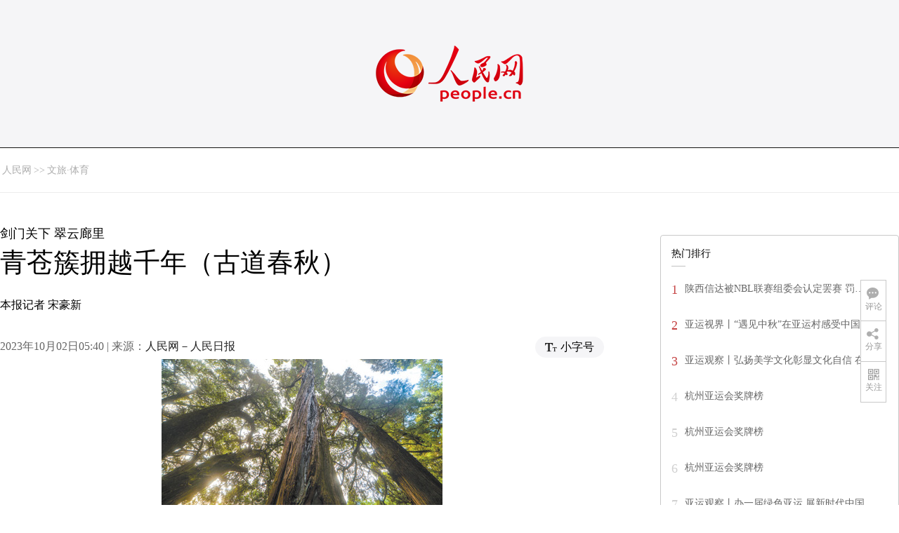

--- FILE ---
content_type: text/html
request_url: http://ent.people.com.cn/n1/2023/1002/c1012-40088623.html
body_size: 11580
content:
<!DOCTYPE html PUBLIC "-//W3C//DTD XHTML 1.0 Transitional//EN" "http://www.w3.org/TR/xhtml1/DTD/xhtml1-transitional.dtd">
<html xmlns="http://www.w3.org/1999/xhtml">
<head>
<meta http-equiv="content-type" content="text/html;charset=GB2312"/>
<meta http-equiv="Content-Language" content="utf-8" />
<meta content="all" name="robots" />
<title>青苍簇拥越千年（古道春秋）--文旅·体育--人民网 </title>
<meta name="renderer" content="webkit" />
<meta http-equiv="X-UA-Compatible" content="IE=Edge" />
<meta name="viewport" content="width=device-width,initial-scale=1.0,minimum-scale=1.0,maximum-scale=1.0" />
<meta name="keywords" content="" />
<meta name="description" content="　　古蜀道金牛道翠云廊的剑阁柏。　　宋豪新高志农摄影报道　　古蜀道金牛道翠云廊的黄忠柏。　　宋豪新苟永雄摄影报道　　古蜀道示意图。　　广元市委宣传部供图　　当地村民牵牛走过古蜀道蜿蜒的石板路。　　宋豪" />
<meta name="copyright" content="人民网版权所有" />
<meta name="filetype" content="0">
<meta name="publishedtype" content="1">
<meta name="pagetype" content="1">
<meta name="catalogs" content="1012">
<meta name="contentid" content="40088623">
<meta name="publishdate" content="2023-10-02">
<meta name="author" content="105092">
<meta name="editor" content="">
<meta name="source" content="来源：人民日报">
<meta name="sourcetype" content="">
<link href="http://www.people.com.cn/img/2020fenxiang/css/share2020.css" type="text/css" rel="stylesheet" media="all" />
<link href="http://www.people.com.cn/img/2020wbc/css/page202102.css" type="text/css" rel="stylesheet" media="all" />
<link href="http://www.people.com.cn/img/2020peopleindex/css/pagetyn5.css" type="text/css" rel="stylesheet" media="all" />
<link href="http://www.people.com.cn/img/2020wbc/css/compatiblen2.css" type="text/css" rel="stylesheet" media="all" />
</head>
<body>
<img src="http://www.people.com.cn/img/2020peopleindex/img/logo_share_ap.jpg" width="200" height="200" class="hide share-img" />
<div class="main">
	<!--头部-->
    <div class="header cf">
        <div class="layout">
            <a href="http://www.people.cn" target="_blank"><img src="/img/2020wbc/imgs/logo.png" alt="人民网" title="人民网" /></a>
        </div>
    </div>
    <div class="wb_line"></div>
	<!--导航-->
    
    <div class="nav_more_con cf">
		<i class="more_btn"></i>
		<div class="layout cf">
			<h1 class="cf"><img src="/img/2020peopleindex/img/logo_red.png" alt=""></h1><ul class="cf">
            	<li><a href="http://www.people.cn/app/download.html" target="_blank"><img src="/img/2020peopleindex/img/icon_more0.png" alt="">人民网+</a></li>
				<li><a href="http://cpc.people.com.cn/" target="_blank"><img src="/img/2020peopleindex/img/icon_more1.png" alt="">中国共产党新闻网</a></li>
				<li><a href="http://liuyan.people.com.cn/" target="_blank"><img src="/img/2020peopleindex/img/icon_more2.png" alt="">领导留言板</a></li>
				<li><a href="http://bbs1.people.com.cn/board/1.html" target="_blank"><img src="/img/2020peopleindex/img/icon_more3.png" alt="">强国论坛</a></li>
				<li><a href="http://v.people.cn/" target="_blank"><img src="/img/2020peopleindex/img/icon_more4.png" alt="">人民视频</a></li>
				<!--<li><a href="http://www.people.cn/rmzy/download.html" target="_blank"><img src="/img/2020peopleindex/img/icon_more5.png" alt="">人民智云</a></li>-->
			</ul><h3 class="cf">人民日报报系</h3>
<div class="more_con cf">
    <a href="http://paper.people.com.cn/rmrb/index.html" target="_blank">人民日报</a>
    <a href="http://paper.people.com.cn/rmrbhwb/paperindex.htm" target="_blank">人民日报海外版</a>
    <a href="http://www.cnautonews.com/" target="_blank">中国汽车报</a>
    <a href="http://paper.people.com.cn/zgnyb/paperindex.htm" target="_blank">中国能源报</a>
    <a href="http://paper.people.com.cn/jksb/paperindex.htm" target="_blank">健康时报</a>
    <a href="http://www.stcn.com/" target="_blank">证券时报</a>
    <a href="http://www.ifnews.com/" target="_blank">国际金融报网</a>
    <a href="http://paper.people.com.cn/fcyym/paperindex.htm" target="_blank">讽刺与幽默</a>
    <a href="http://paper.people.com.cn/zgcsb/paperindex.htm" target="_blank">中国城市报</a>
    <a href="http://paper.people.com.cn/xwzx/paperindex.htm" target="_blank">新闻战线</a>
    <a href="http://paper.people.com.cn/rmlt/paperindex.htm" target="_blank">人民论坛</a>
    <a href="http://www.hqrw.com.cn/" target="_blank">环球人物</a>
    <a href="http://www.ceweekly.cn/" target="_blank">中国经济周刊</a>
    <a href="http://www.msweekly.com/" target="_blank">民生周刊</a>
    <a href="http://www.gjrwls.com/" target="_blank">国家人文历史</a>
    <a href="http://paper.people.com.cn/rmzk/paperindex.htm" target="_blank">人民周刊</a>
<a href="http://www.rmsznet.com/" target="_blank">人民数字</a>
</div><h3 class="cf">旗下网站</h3>
<div class="more_con cf">
<a href="http://sklccc.com.cn/" target="_blank">全国重点实验室</a>
<a href="http://www.huanqiu.com/" target="_blank">环球网</a>
<a href="http://www.haiwainet.cn/" target="_blank">海外网</a>
<a href="http://vip.people.com.cn/" target="_blank">人民图片</a>
<!--<a href="https://visual.people.cn/editorial" target="_blank">人民视觉</a>-->  
<a href="http://yjy.people.com.cn/" target="_blank">人民网研究院</a>
<a href="http://www.peoplemooc.com/" target="_blank">人民慕课</a>
</div><h3 class="cf">创新服务平台</h3>
<div class="more_con cf">
<a href="http://capital.people.com.cn/GB/440975/index.html" target="_blank" style="width:180px;">人民网智慧党建体验中心</a>
<a href="http://828.people.com.cn/" target="_blank">828企业服务平台</a>
<a href="https://www.peopleyun.cn/" target="_blank">人民云</a>
</div></div>
	</div>
    <style type="text/css">
    @media (min-device-width:320px) and (max-width:689px),(max-device-width:480px){
		.asbanner{ width:100% !important;margin:20px auto 0px auto !important;}
		#banner_20 img{ width:100% !important; height:auto !important;}
	}
    </style>
    <div class="layout tlgg cf">
 		<script type="text/javascript" src="http://pgg.people.com.cn/s?z=people&c=20&_people=ent" charset="gbk"></script>
	</div>
	<!--路径-->
	<div class="layout route cf" id="rwb_navpath">
		<a href="http://www.people.com.cn/" class="clink">人民网</a>&gt;&gt;<a href="http://ent.people.com.cn/" class="clink">文旅·体育</a>
	</div>
	<!--内容-->
	<div class="layout rm_txt cf">
		<div class="col col-1 fl">
			<h3 class="pre">剑门关下  翠云廊里</h3>
			<h1>青苍簇拥越千年（古道春秋）</h1>
			<h4 class="sub"></h4>
			<div class="author cf">本报记者  宋豪新</div>
			<div class="channel cf">
				<div class="col-1-1 fl">
					2023年10月02日05:40 | 来源：<a href="http://paper.people.com.cn/rmrb/html/2023-10/02/nw.D110000renmrb_20231002_1-07.htm" target="_blank">人民网－人民日报</a>
				</div>
				<div class="col-1-2 fr">
					<span class="rm_type"><img src="/img/2020wbc/imgs/icon_type.png" alt=""><i>小字号</i></span>
				</div>
			</div>
			<div class="rm_txt_con cf">
				<div class="bza"><span></span><p></p></div>
            	<div class="box_pic"></div>
				<table class="pci_c" width="400">
<tbody>
<tr>
<td align="center"><img src="http://paper.people.com.cn/rmrb/images/1/20231002/1696188940528_1.jpg" /></td>
</tr>
<tr>
<td>
<p>　　古蜀道金牛道翠云廊的剑阁柏。<br />　　宋豪新 高志农摄影报道</p>
</td>
</tr>
</tbody>
</table>
<table class="pci_c" width="400">
<tbody>
<tr>
<td align="center"><img src="http://paper.people.com.cn/rmrb/images/1/20231002/1696188946258_1.jpg" /></td>
</tr>
<tr>
<td>
<p>　　古蜀道金牛道翠云廊的黄忠柏。<br />　　宋豪新 苟永雄摄影报道</p>
</td>
</tr>
</tbody>
</table>
<table class="pci_c" width="400">
<tbody>
<tr>
<td align="center"><img src="http://paper.people.com.cn/rmrb/images/1/20231002/1696188952464_1.jpg" /></td>
</tr>
<tr>
<td>
<p>　　古蜀道示意图。<br />　　广元市委宣传部供图</p>
</td>
</tr>
</tbody>
</table>
<table class="pci_c" width="0">
<tbody>
<tr>
<td align="center"><img src="http://paper.people.com.cn/rmrb/images/1/20231002/1696189033621_1.jpg" /></td>
</tr>
<tr>
<td>
<p>　　当地村民牵牛走过古蜀道蜿蜒的石板路。<br />　　宋豪新 魏运辉摄影报道</p>
</td>
</tr>
</tbody>
</table>
<table class="pci_c" width="400">
<tbody>
<tr>
<td align="center"><img src="http://paper.people.com.cn/rmrb/images/1/20231002/1696188958104_1.jpg" /></td>
</tr>
<tr>
<td>
<p>　　游客在古蜀道金牛道翠云廊漫步。 <br />　　宋豪新 左长周摄影报道</p>
</td>
</tr>
</tbody>
</table>
<table class="pci_c" width="400">
<tbody>
<tr>
<td align="center"><img src="http://paper.people.com.cn/rmrb/images/2023-10/02/07/rmrb2023100207p18_b.jpg" /></td>
</tr>
<tr>
<td>
<p>　　游客在拍摄古蜀道米仓道的美景。<br />　　宋豪新 陈加普摄影报道</p>
</td>
</tr>
</tbody>
</table>
<table class="pci_c" width="0">
<tbody>
<tr>
<td align="center"><img src="http://paper.people.com.cn/rmrb/images/1/20231002/1696189045849_1.jpg" /></td>
</tr>
<tr>
<td>
<p></p>
</td>
</tr>
</tbody>
</table>
<p>　<span style="font-family: 楷体;"><strong>　千年蜀道满眼绿。</strong></span></p>
<p><span style="font-family: 楷体;"><strong>　　“范雎相秦，栈道千里，通于蜀汉。”作为古代连接长安与蜀地的“陆地官道”，古蜀道蜿蜒于秦岭、大巴山，是串联关中平原与四川盆地的交通要道。</strong></span></p>
<p><span style="font-family: 楷体;"><strong>　　在古蜀道金牛道上，既有“一夫当关、万夫莫开”的剑门关，也有“衔空三百里，一色郁青苍”的翠云廊。作为古蜀道的重要路段之一，翠云廊绵延300余里的道路两旁，现有古柏1.2万余株，是全世界最大的人工古柏林。</strong></span></p>
<p><span style="font-family: 楷体;"><strong>　　青苍簇拥越千年。翠云廊留给我们的不仅是有形的古树，更有无形的经验和启示。</strong></span></p>
<p style="text-align: right;"><span style="font-family: 楷体;"><strong>　　——编&nbsp;&nbsp;者</strong></span></p>
<p>&nbsp;</p>
<p>　　剑门蜀道古称金牛道。千百年来，在这条古道上曾发生五丁开山、姜维守险等众多神话传说和历史典故，至今广为流传。而与剑门蜀道相伴而生、互为依存的翠云廊，则以另一种沉静、厚重的气质，浸润出千年历史的“绿色”印记。</p>
<p>　　“翠云廊”其名，取自清代康熙三年（公元1664年）剑州（今剑阁县）知州乔钵写下的诗句：“剑门路，崎岖凹凸石头路。两行古柏植何人？三百长程十万树。翠云廊，苍烟护，苔花荫雨湿衣裳，回柯垂叶凉风度。无石不可眠，处处堪留句。龙蛇蜿蜒山缠互，传是昔年李白夫，奇人怪事教人妒。休称蜀道难，莫错剑门路。”</p>
<p>　　从高空俯瞰，翠云廊以四川广元剑阁县内的剑州古城为中心，呈“人”字形分布，北至昭化古城，南抵南充阆中古城，西达绵阳梓潼大庙山。</p>
<p>　　绵延300余里的翠云廊，拥有迄今保存最完好、里程最长、数量最多的古代人工栽植驿道古柏群，区域内拥有树龄100年以上的古柏20391株。</p>
<p>　<strong>　衔空三百里，一色郁青苍</strong></p>
<p>　　根据《剑阁县志》现有统计数据显示，翠云廊剑阁段现存古树7803株（北线1724株，南线4133株，西线1946株），其中古柏7778株（北线1706株，南线4133株，西线1939株），约占据总数的99.7%。古柏平均树龄1050年，最“年长”的“剑阁柏”和“帅大柏”树龄约2300年。</p>
<p>　　剑阁柏，又名“松柏长青树”，树高27米，粗壮挺拔，虬枝凌空，展臂摩云，远看是松，近看是柏，果子比松果小，比柏果大，同时像松果一样呈椭圆状。1978年9月，树木分类学家赵良能先生认定其为柏木新种，因首次在剑阁发现，定名为“剑阁柏木”。</p>
<p>　　皇柏“帅大柏”则是翠云廊大柏树湾中最大的一棵，需5个人才能合抱。历史上，剑阁因远离公路、铁路等现代化交通，处于相对封闭的状态，在语言上保留了很多的古读音。比如当地人把“吃饭”叫做“彻饭”，“石头”叫做“色头”，“丰硕”读作“丰帅”……“帅大柏”实际上就是“硕大柏”的古读音。</p>
<p>　　漫步翠云廊大柏树湾，两旁还有张飞柏、黄忠柏、魏延柏、隆中对柏等珍稀古树——置身其中，抬眼一望，目之所及皆是千年古柏；迈步前行，足之所触是跨越千年的古道。</p>
<p>　　“翠云廊蜀道古柏是目前全世界现存树龄最古老、规模最庞大、保存最完整的行道树群。”广元蜀道文化研究会副会长、西华师范大学蜀道文化研究院院长蔡东洲介绍，因其唯一性和不可复制性，翠云廊又被誉为“森林活化石”。</p>
<p>　<strong>　古柏植何人？百里十万树</strong></p>
<p>　　剑门山区气候和土壤适宜柏木生长。千百年来，当地人民都有栽植柏木的传统，以致在剑阁形成了川北最大的柏木林区，漫山遍野基本都是柏树。</p>
<p>　　四川省社会科学院教授李后强介绍，古人在蜀道植柏，意在植树表道，以树计里，历史上有7次关于剑门蜀道翠云廊植树（柏）护林记载，尤以宋明两代的种植规模最为巨大。</p>
<p>　　《宋会要辑稿》记载，宋仁宗庆历三年（公元1043年），兴元府（汉中）褒城知县窦充上书请求：自凤州至利州，剑门关直入益州道路，沿官道两旁，每年栽种地土所宜林木。</p>
<p>　　到了明代正德年间，剑州知州李璧更是沿线植柏数十万株。明代万历四十六年（公元1618年），剑阁人朱彩撰写的《重修文庙记》中记载：“剑道植柏，盖武缘李公遗荫”；清代同治年间《剑州志》也有“古柏数万株，为璧所植”的记载。文中所说的“李公”“璧”，指的就是剑州知州李璧。</p>
<p>　　“长廊郁翠柏，斜阳照五津。”伴随着一代又一代人不断在古蜀道上大量栽植行道树，逐渐形成了以古柏为主、绵延数百里的林荫大道。</p>
<p>　<strong>　苍翠仍如昔，守护贯古今</strong></p>
<p>　　翠云廊这片全世界最大的人工古柏林，之所以能够延续得这么久、保护得这么好，得益于明代开始颁布实行“官民相禁剪伐”“交树交印”等制度，一直沿袭至今、相习成风，更得益于当地百姓世代共同守护。</p>
<p>　　据了解，剑阁县自明代正德年间就有了驿道古柏离任交接制度，州官植树护路被纳入政绩考核，剑门山区百姓也都把植树护路当作行善积德的义举。《唐会要》记载，唐代宗大历八年（公元773年）七月敕令：“诸道官路。不得令有耕种。及斫伐树木。其有官处。勾当填补。”明代剑州知州李璧则是颁发“官民相禁剪伐”的政令。清代乾隆时期对每棵古柏悬挂了带有“官”字的木牌，光绪初年对每株古柏都进行了编号。</p>
<p>　　新中国成立以来，剑阁县沿袭古制接力保护，继承和发扬“官员离任交接”的历史惯例，将古柏数量及生长状况作为县乡党政主要负责人离任交接重要内容和自然资源审计范围之一。</p>
<p>　　记者从一册《剑阁县古道古柏离任交接单》上看到，回溯时间至2020年8月31日，上任剑阁县长向接收人、新任县长移交7778株蜀道古柏清单。县长签字，汉阳镇新旧镇长也同步签字移交。党的十八大以来，剑阁县已完成两次县长离任交接和20余次乡（镇）长离任交接。</p>
<p>　　抓生态文明建设必须搭建好制度框架，抓好制度执行。如今，广元已出台四川省首部关于蜀道保护的地方性法规——《广元市剑门蜀道保护条例》，自2022年1月1日起施行，将干部离任时对古柏保护情况进行工作交接这一要求以立法形式固定下来，并将对古柏保护的范围从剑阁县拓展到有蜀道古柏的昭化区、利州区等地。</p>
<p>　　此外，在广元，办“身份证”、建电子档案，是古树的新配置。翠云廊的7778株古柏，每棵树都有11位身份证号。编号开头510823，和居民身份证一样，代表广元户籍。这些编号，将古柏与广元紧紧联系在一起，赋予它们与当地居民相同的荣誉与责任。</p>
<p>　　“扫描‘身份证’上的二维码，手机界面会跳转出古柏的电子档案。树高、树径、品种、位置经纬度等全方位信息一览无余。”剑阁县翠云廊古柏自然保护中心主任唐天勇说，实行身份化识别管理，能够随时对古柏生态环境、生长发育和保护现状进行动态监测，便于对长势衰弱的古柏“一树一策”制定保护措施。</p>
<p>　　打开唐天勇的手机相册，3700余张照片中古柏占70%。作为7778棵古柏树的“大管家”，唐天勇忙碌又操心。去年高温干旱期间，古柏树“喝”不上水，他便带着护林员往翠云廊里背水灌溉……“我们责任在肩啊。”</p>
<p>　　从“一树一档”挂牌保护，到“一树一策”科学救护，再到“一树一人”日常巡护，在广元，“植柏护柏”理念深入人心。通过构建县、乡镇、村组、网格员“四级”树长组织体系，创新建立蜀道古树保护“林长+树长”模式，翠云廊这条古代的“高速路”成为闻名中外的“文旅路”。</p>
<p>　　漫步在翠云廊蜿蜒的古道石板路上，松柏木的清香萦绕鼻尖，缕缕阳光穿透树荫，侧耳倾听风拂树干的声音——一步一行中，收获一段惬意时光。</p>
<p></p>
<p><span id="paper_num">　　《 人民日报 》（ 2023年10月02日 07 版）</span></p><div class="zdfy clearfix"></div><center><table border="0" align="center" width="40%"><tr></tr></table></center>
                <div class="box_pic"></div>
                <div class="edit cf">(责编：牛镛、岳弘彬)</div>
				
				<p class="paper_num"><em class="section-common-share-wrap">分享让更多人看到 <i class="btn_share_common"><img src="/img/2020wbc/imgs/share.png" alt=""></i> </em></p>
			</div>
			<div class="rm_relevant rm_recommend cf">
				<h5><span></span>推荐阅读</h5><dl class="cf">
    <dt><a href='/n1/2023/1002/c1012-40088595.html' target=_blank>看见亚运丨乒乓球：樊振东/王楚钦男双登顶 孙颖莎夺女单金牌</a></dt>
    <dd>　　<a href='/n1/2023/1002/c1012-40088595.html' target=_blank>人民网杭州10月2日电 10月1日晚，杭州亚运会乒乓球男双和女单决赛结束了最终争夺，中国组合樊振东/王楚钦4比0战胜韩国组合张禹珍/林仲勋，捧得男双金牌，后者收获银牌。随后进行的女单决赛，现排名世界第一的孙颖莎4比1战胜日本选手早田希娜，收获女单金牌。…</a></dd>
    <dd></dd>
</dl>
<dl class="cf">
    <dt><a href='/n1/2023/1001/c1012-40088560.html' target=_blank>亚运播报丨杭州亚运会赛程过半 朱启南：已有34个代表团收获奖牌</a></dt>
    <dd>　　<a href='/n1/2023/1001/c1012-40088560.html' target=_blank>人民网杭州10月1日电 （记者杨磊）杭州亚运会赛程过半，10月1日，杭州亚运会竞赛指挥中心新闻发言人朱启南在接受记者采访时表示：“杭州亚运会自开赛以来，各项赛事精密运行，各比赛项目都展现了很高的竞技水平，赛事组织得到了各国各地区代表团的一致好评。”
今天是杭州亚运会的第13个比赛日，也是开幕后的第8个比赛日。…</a></dd>
    <dd></dd>
</dl>

</div>
			
			<div class="rm_relevant rm_download cf">
				<h5><span></span>客户端下载</h5>
				<ul>
					<li><a href="http://www.people.com.cn/GB/123231/365206/index.html" target="_blank"><img src="/img/2020wbc/imgs/icon_download_rmrb.png" width="70" height="70" alt="">人民日报</a></li>
                    <li><a href="http://www.people.cn/app/download.html" target="_blank"><img src="/img/2020wbc/imgs/icon_download_rmwj1.png" width="70" height="70" alt="">人民网+</a></li>
					<li><a href="http://app.people.cn/" target="_blank"><img src="/img/2020wbc/imgs/icon_download_rmw.png" width="70" height="70" alt="">手机人民网</a></li>
					<li><a href="http://leaders.people.com.cn/GB/178291/407226/index.html" target="_blank"><img src="/img/2020wbc/imgs/icon_download_ly.png" width="70" height="70" alt="">领导留言板</a></li>
					<li><a href="http://5g.people.cn/rmspdown/" target="_blank"><img src="/img/2020wbc/imgs/icon_download_video.png" width="70" height="70" alt="">人民视频</a></li>
					<!--<li><a href="http://www.people.cn/rmzy/download.html" target="_blank"><img src="/img/2020wbc/imgs/icon_download_zy.png" width="70" height="70" alt="">人民智云</a></li>-->
                    <li><a href="http://coo.people.cn/" target="_blank"><img src="/img/2020wbc/imgs/icon_download_zz.png" width="70" height="70" alt="">人民智作</a></li>                   
				</ul>
			</div>
		</div>
		<div class="col col-2 fr">
			<div id="jiansuo"></div>
            <script type="text/javascript" src="http://pgg.people.com.cn/s?z=people&c=21&_people=ent" charset="gbk"></script>
			<!--<div class="rm_bbs cf">
				<a href="http://bbs1.people.com.cn/board/1.html" target="_blank"><img src="/img/2020wbc/imgs/icon_bbs.png" width="340" height="81" alt=""></a>
			</div>-->
            <script type="text/javascript" src="http://pgg.people.com.cn/s?z=people&c=22&_people=ent" charset="gbk"></script>
			<div class="rm_ranking cf">
				<h3>热门排行</h3>
				<b></b>				
				<ul class="rm_ranking_list gray cf"><li><span>1</span><a href="/n1/2023/0925/c1012-40084644.html" title="陕西信达被NBL联赛组委会认定罢赛 罚款100万元取消本赛季成绩" target=_blank>陕西信达被NBL联赛组委会认定罢赛 罚…</a></li><li><span>2</span><a href="/n1/2023/0930/c1012-40088123.html" title="亚运视界丨“遇见中秋”在亚运村感受中国传统文化魅力" target=_blank>亚运视界丨“遇见中秋”在亚运村感受中国…</a></li><li><span>3</span><a href="/n1/2023/0930/c1012-40088122.html" title="亚运观察丨弘扬美学文化彰显文化自信 在杭州亚运会看见人文之美" target=_blank>亚运观察丨弘扬美学文化彰显文化自信 在…</a></li><li><span>4</span><a href="/n1/2023/0926/c1012-40085216.html" target=_blank>杭州亚运会奖牌榜</a></li><li><span>5</span><a href="/n1/2023/0925/c1012-40084394.html" target=_blank>杭州亚运会奖牌榜</a></li><li><span>6</span><a href="/n1/2023/0929/c1012-40087728.html" target=_blank>杭州亚运会奖牌榜</a></li><li><span>7</span><a href="/n1/2023/0926/c1012-40085839.html" title="亚运观察丨办一届绿色亚运 展新时代中国底色" target=_blank>亚运观察丨办一届绿色亚运 展新时代中国…</a></li><li><span>8</span><a href="/n1/2023/0928/c1012-40087607.html" target=_blank>亚运视界丨杭州亚运会博物馆开馆啦</a></li><li><span>9</span><a href="/n1/2023/0925/c1012-40084632.html" title="中国女排逆转击败塞尔维亚 结束巴黎奥运会资格赛征程" target=_blank>中国女排逆转击败塞尔维亚 结束巴黎奥运…</a></li><li><span>10</span><a href="/n1/2023/0927/c1012-40086145.html" target=_blank>中国男足亚运队淘汰赛首轮迎来大考</a></li></ul>
			</div>
			
		</div>
	</div>
	<!--footer-->
	<div class="rm_footer cf">
		<!--information-->
		<div class="layout information cf">
<p><a href="http://www.people.com.cn/GB/1018/22259/index.html" target="_blank">人民日报社概况</a>
    <span class="xian">|</span>
    <a href="http://www.people.com.cn/GB/50142/420117/index.html" target="_blank">关于人民网</a>
    <span class="xian">|</span>
    <a href="http://hr.peopledaily.com.cn/" target="_blank">报社招聘</a>
    <span class="xian">|</span>
    <a href="http://job.people.com.cn/" target="_blank">招聘英才</a>
    <span class="xian">|</span>
    <a href="http://www.people.com.cn/GB/208743/403202/index.html" target="_blank">广告服务</a>
    <span class="xian">|</span>
    <a href="http://www.people.com.cn/GB/208743/403202/403212/index.html" target="_blank">合作加盟</a>
    <span class="xian">|</span>
    <a href="http://gonggao.people.com.cn/" target="_blank">供稿服务</a>
    <span class="xian">|</span>
    <a href="http://data.people.com.cn/" target="_blank">数据服务</a>
    <span class="xian">|</span>
    <a href="http://www.people.com.cn/n/2013/1227/c373005-23961344.html" target="_blank">网站声明</a>
    <span class="xian">|</span>
    <a href="http://www.people.com.cn/n1/2019/0308/c420117-30965009.html" target="_blank">网站律师</a>
    <span class="xian">|</span>
    <a href="http://sso.people.com.cn/resource/html/userInforPro.html" target="_blank">信息保护</a>
    <span class="xian">|</span>
    <a href="http://kf.people.com.cn/" target="_blank">联系我们</a>    
</p>
<p>人民日报违法和不良信息举报电话：010-65363263&nbsp;&nbsp;&nbsp;&nbsp;举报邮箱：<a href="mailto:jubao@people.cn" target="_blank">jubao@people.cn</a></p>
<p>人民网服务邮箱：<a href="mailto:kf@people.cn" target="_blank">kf@people.cn</a>&nbsp;&nbsp;&nbsp;&nbsp;违法和不良信息举报电话：010-65363636&nbsp;&nbsp;&nbsp;&nbsp;举报邮箱：<a href="mailto:rmwjubao@people.cn" target="_blank">rmwjubao@people.cn</a></p>
<p><a href="http://www.people.com.cn/img/2014xuke/2018hlwxw.html" target="_blank">互联网新闻信息服务许可证10120170001</a>&nbsp;&nbsp;|&nbsp;&nbsp;<a href="http://www.people.com.cn/img/2014xuke/2018zzdxxkz.html" target="_blank">增值电信业务经营许可证B1-20060139</a>&nbsp;&nbsp;|&nbsp;&nbsp;<a href="http://www.people.com.cn/img/2019peopleindex/html/gbds2019.html" target="_blank">广播电视节目制作经营许可证（广媒）字第172号</a></p>
<p><a href="http://www.people.com.cn/img/2011zzzs/2018xxwlcb.htm" target="_blank">信息网络传播视听节目许可证0104065</a>&nbsp;|&nbsp;<a href="http://www.people.com.cn/img/2014xuke/2018wlwh.html" target="_blank">网络文化经营许可证 京网文[2020]5494-1075号</a>&nbsp;|&nbsp;<a href="http://www.people.com.cn/img/2014xuke/2018wlcb.html" target="_blank">网络出版服务许可证（京）字121号</a>&nbsp;|&nbsp;<a href="http://www.people.com.cn/img/2014xuke/2018icp.html" target="_blank">京ICP证000006号</a>&nbsp;|&nbsp;<a href="http://www.beian.gov.cn/portal/registerSystemInfo?recordcode=11000002000008" target="_blank">京公网安备11000002000008号</a></p>
<p class="copyright">
人 民 网 股 份 有 限 公 司 版 权 所 有 ，未 经 书 面 授 权 禁 止 使 用<br />
Copyright &copy; 1997-2023 by www.people.com.cn. all rights reserved
</p>
<p class="attestation">
<a href="http://www.piyao.org.cn/" target="_blank"><img src="/img/2020peopleindex/img/copy_py2.png" width="175" alt=""></a>
<a href="http://www.people.com.cn/img/2014xuke/2018icp.html" target="_blank"><img src="/img/2020peopleindex/img/copy_icon1.png" alt=""></a>
<a href="https://ss.knet.cn/verifyseal.dll?sn=e12050911010020686307708&ct=df&a=1&pa=980951" target="_blank"><img src="/img/2020peopleindex/img/copy_icon2.png" alt=""></a>
<a href="http://si.trustutn.org/info?sn=470170320027574551118&certType=1" target="_blank"><img src="/img/2020peopleindex/img/copy_icon3.png" alt=""></a>
<a href="http://www.itrust.org.cn/home/index/itrust_certifi/wm/2710933198.html" target="_blank"><img src="/img/2020peopleindex/img/copy_icon4.png" alt=""></a>
<a href="#"><img src="/img/2020peopleindex/img/wzahg.png" alt=""></a>
</p>
</div>
	</div>
	<div class="txt_float_r">
		<ul>
			<li class="btn_comment">
				<span><em></em>评论</span>
				<div class="share_con"><a href="http://bbs1.people.com.cn/board/1.html" target="_blank"><img src="/img/2020wbc/imgs/share_bbs.png" alt=""></a></div>
			</li>
			<li class="btn_share section-common-share-wrap">
				<span class="btn_share_common"><em></em>分享</span>				
			</li>
			<li class="btn_follow">
				<span><em></em>关注</span>
				<div class="share_con">
					<i><strong class="active">微信</strong><strong>微博</strong><strong>快手</strong></i>
					<div style="display: block;">
						<img src="/img/2020wbc/imgs/sj_wx.jpg" width="54" height="54" alt="">
						<b>第一时间为您推送权威资讯</b>
					</div>
					<div style="display: none;">
						<img src="/img/2020wbc/imgs/sj_wb.jpg" width="54" height="54" alt="">
						<b>报道全球 传播中国</b>
					</div>
                    <div style="display: none;">
						<img src="/img/2020wbc/imgs/sj_ks.png" width="54" height="54" alt="">
						<b>关注人民网，传播正能量</b>
					</div>
				</div>
			</li>
		</ul>
	</div>
</div>
<script src="http://tools.people.com.cn/libs/jquery/1.11.1/jquery-1.11.1.min.js" type="text/javascript"></script>
<style type="text/css">
.topb{position:fixed; bottom:80px; right:20px;font-size:18px; font-family:"Microsoft YaHei";background:url(http://www.people.com.cn/img/2020peopleindex/img/topb.png) no-repeat top center; width:90px; height:50px; line-height:50px; padding-left:40px;cursor:pointer; display:none;z-index:111}
.topb:hover{color:#fff;background:url(http://www.people.com.cn/img/2020peopleindex/img/topba.png) no-repeat top center;}
</style><div class="topb">返回顶部</div><script type="text/javascript">
$(document).ready(function() {
	$(document).scroll(function(){
		var bkTop=$(this).scrollTop();
		if(bkTop > 200){
			$(".topb").show()
		}
		else{
			$(".topb").hide()	
		}			
	})	
	$(".topb").click(function(){
        $('html , body').animate({scrollTop: 0},500);
    });	
});
</script>
<script type="text/javascript">
$(document).ready(function() {
	var $bza=$(".rm_txt_con div.bza");
	if($bza.find("p").text().length>10){
		$bza.show();
	}
	<!--2022.05.26灵境艺术馆不显示责任编辑-->
	var $href=window.location.href;
	if ($href.indexOf('art') > -1) {
		$(".rm_txt_con div.edit").hide();
		$(".rm_txt_con p.paper_num span").hide();
	}
	if($("meta[name='catalogs']").attr("content") == "1004"){
		$(".tjewm").show();$(".tjewm1").show();
	}
});
</script>
<script type="text/javascript">
var keyw="";
var keyws= new Array();
var keyhtml="";
if(keyw.length>0){
	//console.log(keyw)
	keyws=keyw.split(",");
	keyhtml+="<div class=\"rm_entry cf\">";
	keyhtml+="<h3>文章中提及</h3>";
	keyhtml+="<b></b>";
	for (i=0;i<keyws.length ;i++ )
	{
	keyhtml+="<a href=\"http://search.people.cn/s?keyword="+encodeURIComponent(keyws[i])+"\" target=\"_blank\"># "+keyws[i]+"</a>"; //分割后的字符输出
	}
	keyhtml+="</div>";
	//$("#jiansuo").html(keyhtml);
}
else{
$(".rm_bbs").css("margin-top","0px")
}
</script>
<script src="http://www.people.com.cn/img/2020peopleindex/js/rmwtyn3.js" charset="utf-8" type="text/javascript"></script>
<script src="http://www.people.com.cn/img/2020fenxiang/js/share_qr2020.js" type="text/javascript" charset="utf-8"></script>
<script src="http://www.people.com.cn/img/2020wbc/js/static1.js" type="text/javascript" charset="utf-8"></script>
<script src="http://www.people.com.cn/img/2016wb/jweixin-1.0.0.js" type="text/javascript"></script>
<script type="text/javascript">
var str="青苍簇拥越千年（古道春秋）";
str=str.replace(/&nbsp;/g," ")
str=str.replace(/&quot;/g,'"')
str=str.replace(/<br>/g,"")
var wxData = {
	"imgUrl": "http://www.people.com.cn/img/2016wb/images/logo_share.jpg", // 200x200
	"link": window.location.href,
	"desc": "人民网，网上的人民日报",
	"title": "" + str + ""
};
</script>
<script src="http://www.people.com.cn/img/2016wb/WeiXinDatatit2020.js" type="text/javascript"></script>
<script src="http://tools.people.com.cn/css/2010tianrun/webdig_test.js" language="javascript" type="text/javascript" async></script>
<img src="http://counter.people.cn:8000/c.gif?id=40088623" width=0 height=0 style="display:none;">
<script defer async type="text/javascript" src="http://tools.people.com.cn/wza/assist.js?sid=2716&pos=left&bar=0"></script>
</body>
</html>